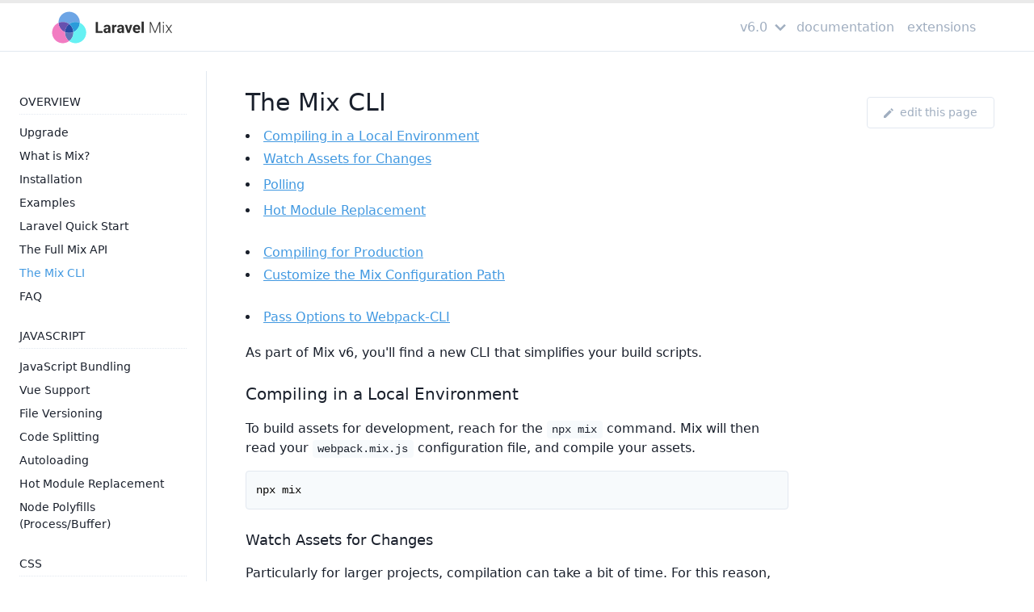

--- FILE ---
content_type: text/html; charset=utf-8
request_url: https://laravel-mix.com/docs/6.0/cli
body_size: 8718
content:
<!DOCTYPE html>
<html lang="en">
    <head>
        <meta charset="utf-8">
        <meta name="viewport" content="width=device-width, initial-scale=1, shrink-to-fit=no">
        <title>The Mix CLI | Laravel Mix Documentation</title>
                <link rel="canonical" href="https://laravel-mix.com/docs/6.0/cli" />
                <link rel="stylesheet" href="/css/app.css?id=c102b92302928257b5b4">
        <link rel="apple-touch-icon" sizes="180x180" href="/apple-touch-icon.png">
        <link rel="icon" type="image/png" sizes="32x32" href="/favicon-32x32.png">
        <link rel="icon" type="image/png" sizes="16x16" href="/favicon-16x16.png">
        <link rel="manifest" href="/site.webmanifest">
        <link rel="mask-icon" href="/safari-pinned-tab.svg" color="#5bbad5">
        <meta name="apple-mobile-web-app-title" content="Laravel Mix">
        <meta name="application-name" content="Laravel Mix">
        <meta name="msapplication-TileColor" content="#ffffff">
        <meta name="theme-color" content="#ffffff">
        <meta name="viewport" content="width=device-width, initial-scale=1">
        <meta name="csrf-token" content="8nefUFuiqGOK6x6FUUq4WY0u5sCl3RbmbqqXcG74">
        <meta name="description" content="Documentation for Laravel Mix.">
        <script type="application/ld+json">
{"@context":"http://schema.org/","@type":"Organization","name":"Laravel Mix","logo":"https://laravel-mix.com/images/logo.png","sameAs":["https://github.com/JeffreyWay/laravel-mix"],"url":"https://laravel-mix.com"}</script>
        <script type="application/ld+json">{"@context":"http:\/\/schema.org","@type":"BreadcrumbList","itemListElement":[{"@type":"ListItem","position":1,"item":{"@id":"https:\/\/laravel-mix.com","name":"Home","image":null}},{"@type":"ListItem","position":2,"item":{"@id":"https:\/\/laravel-mix.com\/docs","name":"Documentation","image":null}},{"@type":"ListItem","position":3,"item":{"@id":"https:\/\/laravel-mix.com\/docs\/6.0","name":"6.0","image":null}},{"@type":"ListItem","position":4,"item":{"@id":"https:\/\/laravel-mix.com\/docs\/6.0\/cli","name":"Cli","image":null}}]}</script>

    </head>
    <body>
        <div id="app">
            <scroll-indicator height="4px" color="#F27CC2"></scroll-indicator>
<header class="sticky top-0 z-20 flex items-center h-16 bg-white border-t-4 border-b">
    <div class="container mx-auto">
        <div class="flex items-center justify-between px-6 lg:px-16">
            <a href="https://laravel-mix.com">
                <svg xmlns="http://www.w3.org/2000/svg" viewBox="0 0 296 76" class="h-8 xl:h-10">
    <title>Laravel Mix</title>
    <path fill="#2E2E2E" d="M108.56 46.764h11.196V51h-16.47V25.406h5.273v21.358zM133.466 51c-.235-.457-.404-1.025-.51-1.705-1.23 1.37-2.83 2.057-4.8 2.057-1.862 0-3.406-.54-4.63-1.618-1.225-1.078-1.838-2.437-1.838-4.078 0-2.015.747-3.562 2.24-4.64 1.495-1.08 3.654-1.623 6.478-1.635h2.338v-1.09c0-.878-.225-1.58-.677-2.108-.452-.528-1.164-.79-2.136-.79-.856 0-1.527.204-2.013.614-.485.41-.73.973-.73 1.687h-5.08c0-1.1.34-2.12 1.02-3.058.68-.938 1.64-1.673 2.884-2.206 1.242-.534 2.636-.8 4.183-.8 2.344 0 4.204.588 5.58 1.766 1.378 1.177 2.067 2.833 2.067 4.965v8.245c.01 1.805.263 3.17.756 4.096v.3h-5.133zm-4.2-3.533c.75 0 1.44-.167 2.073-.5.633-.335 1.1-.783 1.406-1.346v-3.268h-1.898c-2.543 0-3.897.878-4.06 2.636l-.018.3c0 .632.222 1.153.668 1.564.445.41 1.054.615 1.828.615zm23.167-10.723a13.75 13.75 0 0 0-1.83-.14c-1.92 0-3.18.65-3.778 1.95V51h-5.08V31.98h4.8l.14 2.268c1.02-1.746 2.43-2.62 4.236-2.62.562 0 1.09.077 1.582.23l-.07 4.886zM165.37 51c-.233-.457-.403-1.025-.51-1.705-1.23 1.37-2.83 2.057-4.798 2.057-1.863 0-3.407-.54-4.63-1.618-1.226-1.078-1.838-2.437-1.838-4.078 0-2.015.747-3.562 2.24-4.64 1.495-1.08 3.654-1.623 6.478-1.635h2.338v-1.09c0-.878-.225-1.58-.676-2.108-.452-.528-1.163-.79-2.136-.79-.856 0-1.526.204-2.013.614-.486.41-.73.973-.73 1.687h-5.08c0-1.1.34-2.12 1.02-3.058.68-.938 1.64-1.673 2.883-2.206 1.242-.534 2.637-.8 4.184-.8 2.343 0 4.204.588 5.58 1.766 1.378 1.177 2.066 2.833 2.066 4.965v8.245c.012 1.805.264 3.17.756 4.096v.3h-5.133zm-4.2-3.533c.75 0 1.44-.167 2.074-.5.633-.335 1.102-.783 1.406-1.346v-3.268h-1.898c-2.543 0-3.897.878-4.06 2.636l-.018.3c0 .632.222 1.153.668 1.564.445.41 1.054.615 1.828.615zm19.336-2.672l3.533-12.815h5.308L182.932 51h-4.852l-6.416-19.02h5.31l3.532 12.815zm19.6 6.557c-2.79 0-5.06-.856-6.812-2.567-1.752-1.71-2.628-3.99-2.628-6.838v-.492c0-1.91.37-3.618 1.107-5.124.74-1.505 1.785-2.665 3.138-3.48 1.355-.814 2.9-1.22 4.633-1.22 2.602 0 4.65.82 6.144 2.46 1.494 1.64 2.24 3.967 2.24 6.978v2.075h-12.11c.163 1.242.66 2.238 1.485 2.988.826.75 1.872 1.126 3.137 1.126 1.956 0 3.486-.71 4.587-2.127l2.496 2.794c-.76 1.078-1.793 1.92-3.093 2.522-1.3.604-2.742.906-4.325.906zm-.58-15.61c-1.008 0-1.826.34-2.453 1.02-.627.68-1.028 1.652-1.204 2.918h7.066v-.405c-.024-1.125-.33-1.995-.915-2.61-.584-.615-1.416-.923-2.495-.923zM216.17 51h-5.098V24h5.098v27zm17.086-25.594l9.44 22.588 9.474-22.588h2.883V51h-2.162V39.855l.175-11.425L243.54 51h-1.67l-9.49-22.482.175 11.267V51h-2.162V25.406h2.865zM263.404 51h-2.11V31.98h2.11V51zm-2.478-24.52c0-.4.13-.737.387-1.012.257-.276.61-.413 1.054-.413.446 0 .8.137 1.064.413.264.275.396.612.396 1.01 0 .4-.132.733-.395 1.002-.263.27-.617.405-1.063.405-.445 0-.797-.135-1.055-.405a1.395 1.395 0 0 1-.386-1zm14.168 13.217l5.133-7.717h2.496l-6.452 9.334L283.005 51h-2.48l-5.413-8.05-5.413 8.05h-2.478l6.714-9.686-6.452-9.334h2.48l5.132 7.717z"/>
    <path fill="#6DA5E5" d="M65.977 27.077C65.992 26.72 66 26.36 66 26 66 12.193 54.807 1 41 1S16 12.193 16 26c0 .362.008.722.023 1.08 8.385-3.663 17.93-2.364 24.98 2.916 7.05-5.278 16.59-6.578 24.974-2.92z"/>
    <path fill="#294BA5" d="M31.022 48.93A24.95 24.95 0 0 0 41 51c3.55 0 6.927-.74 9.986-2.074a24.906 24.906 0 0 0-3.33-11.422 24.977 24.977 0 0 0-6.652-7.508 24.92 24.92 0 0 0-6.65 7.508 24.892 24.892 0 0 0-3.332 11.425z"/>
    <path fill="#2B9BDA" d="M50.986 48.926c8.526-3.72 14.576-12.055 14.99-21.85-8.382-3.658-17.924-2.358-24.972 2.92a24.92 24.92 0 0 1 6.65 7.508 24.877 24.877 0 0 1 3.332 11.422z"/>
    <path fill="#6750AE" d="M31.022 48.93c-8.53-3.717-14.582-12.054-15-21.85 8.386-3.663 17.932-2.364 24.982 2.916a24.92 24.92 0 0 0-6.65 7.508 24.892 24.892 0 0 0-3.332 11.425z"/>
    <path fill="#6074B8" d="M50.986 48.926c.34 8.06-3.24 16.04-9.982 21.08-6.74-5.04-10.322-13.017-9.982-21.077A24.934 24.934 0 0 0 41 51c3.55 0 6.927-.74 9.986-2.074z"/>
    <path fill="#66F1F3" d="M41.004 70.007c.79.59 1.624 1.142 2.5 1.648 11.957 6.903 27.247 2.806 34.15-9.15 6.904-11.958 2.807-27.248-9.15-34.15a24.74 24.74 0 0 0-2.527-1.278c-.415 9.794-6.465 18.13-14.99 21.85.34 8.06-3.242 16.04-9.983 21.08z"/>
    <path fill="#F27CC2" d="M41.004 70.007c-.79.59-1.624 1.142-2.5 1.648-11.957 6.903-27.247 2.806-34.15-9.15-6.904-11.958-2.807-27.248 9.15-34.15a24.701 24.701 0 0 1 2.52-1.274c.416 9.796 6.47 18.133 14.998 21.85-.34 8.06 3.243 16.037 9.982 21.077z"/>
</svg>
            </a>
            <div class="flex">
                                <toggle-menu></toggle-menu>
                <div class="hidden lg:block">
                    <dropdown v-cloak>
                        <template v-slot:trigger>
                            <button type="button" class="flex text-gray-500 hover:text-gray-700 focus:text-gray-500 focus:outline-none">
                                v6.0
                                <svg xmlns="http://www.w3.org/2000/svg" viewBox="0 0 20 20" class="fill-current w-6 h-6 ml-1">
    <path d="M9.293 12.95l.707.707L15.657 8l-1.414-1.414L10 10.828 5.757 6.586 4.343 8z"/>
</svg>
                            </button>
                        </template>
                                                <li><a href="https://laravel-mix.com/docs/main/cli" class="block px-8 leading-loose text-center hover:bg-gray-200">main</a></li>
                                                <li><a href="https://laravel-mix.com/docs/6.0/cli" class="block px-8 leading-loose text-center hover:bg-gray-200">6.0</a></li>
                                            </dropdown>
                </div>
                
                <div class="hidden lg:flex">
                    <a href="https://laravel-mix.com/docs" class="mx-2 text-gray-500 hover:text-gray-700">
                        documentation
                    </a>
                    <a href="https://laravel-mix.com/extensions" class="mx-2 text-gray-500 hover:text-gray-700">
                        extensions
                    </a>
                </div>
            </div>
        </div>
    </div>
</header>

<div class="w-full max-w-screen-xl mx-auto px-6">
    <div class="lg:flex -mx-6">
        <nav id="nav" class="docs-index hidden w-full lg:block lg:w-1/4 xl:w-1/5 pt-6 px-6 lg:border-r z-10 lg:max-h-(screen-22) pin-22 lg:sticky overflow-y-auto">
            <ul>
<li>
<h2>Overview</h2>
<ul>
<li>
<a href="/docs/6.0/upgrade">Upgrade</a>
</li>
<li>
<a href="/docs/6.0/what-is-mix">What is Mix?</a>
</li>
<li>
<a href="/docs/6.0/installation">Installation</a>
</li>
<li>
<a href="/docs/6.0/examples">Examples</a>
</li>
<li>
<a href="/docs/6.0/workflow">Laravel Quick Start</a>
</li>
<li>
<a href="/docs/6.0/api">The Full Mix API</a>
</li>
<li>
<a href="/docs/6.0/cli">The Mix CLI</a>
</li>
<li>
<a href="/docs/6.0/faq">FAQ</a>
</li>
</ul>
</li>
<li>
<h2>JavaScript</h2>
<ul>
<li>
<a href="/docs/6.0/mixjs">JavaScript Bundling</a>
</li>
<li>
<a href="/docs/6.0/vue">Vue Support</a>
</li>
<li>
<a href="/docs/6.0/versioning">File Versioning</a>
</li>
<li>
<a href="/docs/6.0/extract">Code Splitting</a>
</li>
<li>
<a href="/docs/6.0/autoloading">Autoloading</a>
</li>
<li>
<a href="/docs/6.0/hot-module-replacement">Hot Module Replacement</a>
</li>
<li>
<a href="/docs/6.0/legacy-node-polyfills">Node Polyfills (Process/Buffer)</a>
</li>
</ul>
</li>
<li>
<h2>CSS</h2>
<ul>
<li>
<a href="/docs/6.0/css">General CSS Compilation</a>
</li>
<li>
<a href="/docs/6.0/postcss">PostCSS Compilation</a>
</li>
<li>
<a href="/docs/6.0/sass">Sass Compilation</a>
</li>
<li>
<a href="/docs/6.0/less">Less Compilation</a>
</li>
<li>
<a href="/docs/6.0/stylus">Stylus Compilation</a>
</li>
<li>
<a href="/docs/6.0/autoprefixer">Autoprefixing</a>
</li>
<li>
<a href="/docs/6.0/url-rewriting">Relative URL Rewriting</a>
</li>
</ul>
</li>
<li>
<h2>Tasks</h2>
<ul>
<li>
<a href="/docs/6.0/copying-files">Copy Files and Directories</a>
</li>
<li>
<a href="/docs/6.0/concatenation-and-minification">Concatenation and Minification</a>
</li>
</ul>
</li>
<li>
<h2>Helpers and Configuration</h2>
<ul>
<li>
<a href="/docs/6.0/browsersync">BrowserSync</a>
</li>
<li>
<a href="/docs/6.0/aliases">Aliases</a>
</li>
<li>
<a href="/docs/6.0/os-notifications">OS Notifications</a>
</li>
<li>
<a href="/docs/6.0/quick-webpack-configuration">Custom Webpack Configuration</a>
</li>
</ul>
</li>
<li>
<h2>Plugin Development</h2>
<ul>
<li>
<a href="/docs/6.0/extending-mix">Extending Mix</a>
</li>
<li>
<a href="/docs/6.0/event-hooks">Event Hooks</a>
</li>
</ul>
</li>
<li>
<h2>Custom Recipes</h2>
<ul>
<li>
<a href="/docs/6.0/livereload">LiveReload</a>
</li>
</ul>
</li>
<li>
<h2>License</h2>
<ul>
<li>
<a href="/docs/6.0/license">MIT</a>
</li>
</ul>
</li>
</ul>
        </nav>
        <article id="content" class="w-full lg:w-3/4 xl:w-3/5 pt-10 px-6 lg:px-12 min-h-(screen-16) markdown-body" v-pre>
            <h1>The Mix CLI</h1>
<ul>
<li>
<a href="#compiling-in-a-local-environment">Compiling in a Local Environment</a>
<ul>
<li>
<a href="#watch-assets-for-changes">Watch Assets for Changes</a>
</li>
<li>
<a href="#polling">Polling</a>
</li>
<li>
<a href="#hot-module-replacement">Hot Module Replacement</a>
</li>
</ul>
</li>
<li>
<a href="#compiling-for-production">Compiling for Production</a>
<ul>
<li>
<a href="#customize-the-mix-configuration-path">Customize the Mix Configuration Path</a>
</li>
</ul>
</li>
<li>
<a href="#pass-options-to-webpack-cli">Pass Options to Webpack-CLI</a>
</li>
</ul>
<p>As part of Mix v6, you'll find a new CLI that simplifies your build scripts.</p>
<h3>Compiling in a Local Environment</h3>
<p>To build assets for development, reach for the <code>npx mix</code> command. Mix will then read your <code>webpack.mix.js</code> configuration file, and compile your assets.</p>
<pre><code class="language-bash">npx mix
</code></pre>
<h4>Watch Assets for Changes</h4>
<p>Particularly for larger projects, compilation can take a bit of time. For this reason, it's highly recommended that you instead leverage webpack's ability to watch your filesystem for changes. The <code>npx mix watch</code> command will handle this for you. Now, each time you update a file, Mix will automatically recompile the file and rebuild your bundle.</p>
<pre><code class="language-bash">npx mix watch
</code></pre>
<h4>Polling</h4>
<p>In certain situations, webpack may not automatically detect changes. An example of this is when you're on an NFS volume inside virtualbox. If this is a problem, pass the <code>--watch-options-poll</code> option directly to webpack-cli to turn on manual polling.</p>
<pre><code class="language-bash"> npx mix watch -- --watch-options-poll=1000
</code></pre>
<p>Of course, you can add this to a build script within your <code>package.json</code> file.</p>
<h4>Hot Module Replacement</h4>
<p>Hot module replacement is a webpack featured that gives supporting modules the ability to &quot;live update&quot; in certain situations. A live-update is when your application refreshes without requiring a page reload. In fact, this is what powers Vue's live updates when developing. To turn this feature on, include the <code>--hot</code> flag.</p>
<pre><code class="language-bash">npx mix watch --hot
</code></pre>
<h3>Compiling for Production</h3>
<p>When it comes time to build your assets for a production environment, Mix will set the appropriate webpack options, minify your source code, and optionally version your assets based on your Mix configuration file (<code>webpack.mix.js</code>). To build assets for production, include the <code>--production</code> flag - or the alias <code>-p</code> - to the Mix CLI. Mix will take care of the rest!</p>
<pre><code class="language-bash">npx mix --production
</code></pre>
<h4>Customize the Mix Configuration Path</h4>
<p>You may customise the location of your <code>webpack.mix.js</code> file by using the <code>--mix-config</code> option. For example, if you wish to load your <code>webpack.mix.js</code> file from a nested <code>build</code> directory, here's how:</p>
<pre><code class="language-bash"> npx mix --mix-config=build/webpack.mix.js --production
</code></pre>
<h3>Pass Options to Webpack-CLI</h3>
<p>If you end any <code>mix</code> call with two dashes (<code>--</code>), anything after it will be passed through to webpack-cli. For example, you can pass environment variables using webpack-cli's <code>--env</code> option:</p>
<pre><code class="language-bash">npx mix -- --env foo=bar
</code></pre>
        </article>
        <div class="hidden pt-4 px-6 xl:flex flex-col xl:w-1/5 text-sm items-center lg:max-h-(screen-22) pin-22 lg:sticky">
            <carbon-ads></carbon-ads>
            <a
                class="flex items-center justify-center mt-4 px-5 py-2 rounded border text-gray-500 hover:text-gray-700 hover:bg-gray-200 hover:border-gray-500"
                href="https://github.com/mvdnbrk/laravel-mix-docs/edit/6.0/cli.md"
                target="_blank"
            >
                <svg xmlns="http://www.w3.org/2000/svg" viewBox="0 0 20 20" class="fill-current mr-2 w-3 h-3">
    <path d="M12.3 3.7l4 4L4 20H0v-4L12.3 3.7zm1.4-1.4L16 0l4 4-2.3 2.3-4-4z"/>
</svg>
                edit this page
            </a>
        </div>
    </div>
</div>

<footer class="flex items-center justify-center h-16 mt-16 mb-24 text-gray-500 text-xs">
    proudly hosted with
    <a href="https://m.do.co/c/7a24c68b1e6d" onclick="if (!window.__cfRLUnblockHandlers) return false; fathom.trackGoal('ENHLDUL5', 0);" rel="noopener noreferrer" target="_blank" class="text-gray-500 hover:border-digitalocean-blue" data-cf-modified-3395b5a0a541c5e38b55e6e6-="">
        <svg xmlns="http://www.w3.org/2000/svg" viewBox="0 0 172 29" class="mx-2 fill-current h-4">
    <title>Digital Ocean</title>
    <path d="M14.494 29v-5.567c5.957 0 10.563-5.848 8.29-12.06a8.374 8.374 0 0 0-5.013-4.97C11.509 4.15 5.614 8.717 5.614 14.623l-.002.002H0C0 5.212 9.169-2.117 19.114.962c4.346 1.346 7.8 4.771 9.156 9.081C31.374 19.907 23.985 29 14.494 29"/>
    <path d="M14.507 23.447H8.91v-5.55h5.597v5.55M8.91 27.712H4.61V23.447h4.3v4.264m-4.298-4.264H1.01a.004.004 0 0 1-.003-.001v-3.573s.001-.002.003-.002h3.603v3.576M43.281 9.636h1.649c1.834 0 3.345.358 4.49 1.064 1.271.76 1.916 2.207 1.916 4.3 0 2.155-.646 3.667-1.92 4.494h-.001c-1.098.72-2.599 1.084-4.462 1.084H43.28V9.636zm8.324-1.074c-1.66-1.142-3.726-1.72-6.14-1.72h-5.253v16.531h5.254c2.407 0 4.474-.611 6.14-1.816.908-.638 1.62-1.53 2.12-2.65.495-1.115.747-2.43.747-3.907 0-1.46-.252-2.758-.748-3.857-.499-1.104-1.212-1.972-2.12-2.58zm6.525-1.924c-.505 0-.94.177-1.29.525-.355.335-.535.76-.535 1.262 0 .5.18.932.532 1.282.353.35.788.528 1.293.528.505 0 .94-.178 1.293-.528.354-.35.533-.782.533-1.282 0-.502-.18-.926-.533-1.26a1.776 1.776 0 0 0-1.293-.527m-1.505 16.735h2.953V11.729h-2.953zm12.907-3.794c-.516.581-1.18.863-2.026.863-.847 0-1.507-.282-2.015-.863-.507-.578-.764-1.344-.764-2.277 0-.948.257-1.724.764-2.306.502-.576 1.18-.868 2.015-.868.846 0 1.51.284 2.026.87.514.581.775 1.357.775 2.304 0 .933-.26 1.699-.775 2.277zm.775-6.877c-.89-.786-1.886-1.244-2.961-1.244-1.63 0-2.986.56-4.028 1.662-1.055 1.093-1.59 2.5-1.59 4.182 0 1.644.526 3.046 1.567 4.17 1.05 1.089 2.413 1.64 4.05 1.64 1.14 0 2.119-.314 2.916-.935v.268c0 .966-.26 1.717-.775 2.234-.513.515-1.226.776-2.117.776-1.364 0-2.218-.531-3.259-1.926L62.1 25.446l.054.075c.434.605 1.1 1.197 1.978 1.76.879.56 1.984.845 3.284.845 1.753 0 3.172-.537 4.217-1.594 1.05-1.063 1.583-2.486 1.583-4.228V11.729h-2.908v.973zm5.436 10.67h2.954V11.73h-2.954zM77.25 6.639c-.505 0-.94.177-1.29.525a1.67 1.67 0 0 0-.535 1.262c0 .5.179.932.532 1.282.353.35.788.528 1.293.528.504 0 .94-.178 1.293-.528.353-.35.532-.782.532-1.282 0-.502-.18-.926-.532-1.26a1.775 1.775 0 0 0-1.293-.527m7.923 1.945h-2.908v3.146h-1.689v2.67h1.69v4.837c0 1.513.304 2.596.906 3.218.603.625 1.674.942 3.183.942.48 0 .963-.016 1.435-.047l.133-.008v-2.669l-1.013.053c-.703 0-1.173-.123-1.396-.364-.226-.245-.34-.763-.34-1.54V14.4h2.75v-2.67h-2.75V8.582m16.6 14.79h2.955V6.84h-2.954zm32.8-4.164c-.529.588-1.07 1.097-1.486 1.362-.408.26-.924.392-1.532.392-.87 0-1.57-.314-2.14-.962-.567-.644-.855-1.472-.855-2.461s.284-1.817.844-2.456c.562-.643 1.259-.956 2.128-.956.952 0 1.955.587 2.815 1.594l1.952-1.856c-1.273-1.644-2.897-2.408-4.835-2.408-1.622 0-3.028.586-4.179 1.74-1.144 1.148-1.725 2.608-1.725 4.342 0 1.733.58 3.197 1.724 4.352 1.144 1.155 2.551 1.741 4.18 1.741 2.14 0 3.865-.916 5.03-2.593l-1.921-1.83m5.667-3.113c.143-.556.401-1.02.772-1.38.4-.391.921-.59 1.549-.59.716 0 1.27.203 1.647.602.35.37.547.83.588 1.368h-4.555zm6.457-2.741c-.419-.579-.99-1.045-1.696-1.385-.705-.34-1.526-.514-2.441-.514-1.649 0-2.998.604-4.011 1.795-.984 1.182-1.482 2.651-1.482 4.367 0 1.764.547 3.225 1.625 4.34 1.073 1.111 2.509 1.674 4.267 1.674 1.992 0 3.627-.799 4.859-2.375l.066-.085-1.927-1.837a8.337 8.337 0 0 1-.663.673c-.291.273-.566.484-.858.629a3.317 3.317 0 0 1-1.491.325c-.819 0-1.497-.239-2.015-.71-.485-.44-.768-1.034-.843-1.768h7.827l.026-1.07a7.52 7.52 0 0 0-.309-2.167 6.312 6.312 0 0 0-.934-1.892zm6.1 5.567c.335-.231.808-.348 1.407-.348.711 0 1.466.141 2.243.421v1.142c-.642.592-1.5.892-2.55.892-.511 0-.909-.112-1.182-.335a1.031 1.031 0 0 1-.399-.847c0-.4.157-.702.481-.925zm5.245-6.322c-.895-.759-2.133-1.144-3.678-1.144-.983 0-1.902.215-2.734.633-.769.387-1.524 1.027-2.004 1.866l.03.036 1.891 1.796c.78-1.232 1.646-1.66 2.795-1.66.617 0 1.13.164 1.523.488.392.322.582.73.582 1.249v.565a7.53 7.53 0 0 0-2.174-.333c-1.47 0-2.666.343-3.555 1.02-.9.685-1.356 1.665-1.356 2.912 0 1.094.385 1.983 1.146 2.643.768.638 1.727.961 2.852.961 1.125 0 2.177-.45 3.132-1.219v.959h2.91v-7.485c0-1.418-.458-2.523-1.36-3.287zm12.724.227c-.823-.909-1.98-1.37-3.437-1.37-1.172 0-2.124.333-2.836.992v-.72h-2.897v11.643h2.954V16.95c0-.882.212-1.582.63-2.082.415-.499.988-.741 1.75-.741.668 0 1.176.217 1.55.662.376.447.566 1.064.566 1.833v6.75H172v-6.75c0-1.612-.415-2.889-1.234-3.795m-77.95 6.095c.335-.231.808-.348 1.407-.348.711 0 1.465.141 2.243.421v1.142c-.642.592-1.5.892-2.55.892-.512 0-.909-.112-1.182-.335a1.031 1.031 0 0 1-.399-.847c0-.4.157-.702.48-.925zm5.245-6.322c-.896-.759-2.133-1.144-3.678-1.144-.983 0-1.902.215-2.734.633-.77.387-1.524 1.027-2.004 1.866l.03.036 1.891 1.796c.78-1.232 1.646-1.66 2.794-1.66.617 0 1.13.164 1.524.488.391.322.582.73.582 1.249v.565a7.532 7.532 0 0 0-2.174-.333c-1.47 0-2.667.343-3.555 1.02-.9.685-1.356 1.665-1.356 2.912 0 1.094.384 1.983 1.146 2.643.768.638 1.727.961 2.852.961 1.125 0 2.177-.45 3.132-1.219v.959h2.909v-7.485c0-1.418-.457-2.523-1.359-3.287zm17.385-3.02c-3.068 0-5.564 2.475-5.564 5.519s2.496 5.518 5.564 5.518c3.069 0 5.565-2.475 5.565-5.518s-2.496-5.52-5.565-5.52zm0 14.04c-4.738 0-8.592-3.822-8.592-8.521 0-4.7 3.854-8.523 8.592-8.523s8.593 3.823 8.593 8.523c0 4.699-3.855 8.522-8.593 8.522z"/>
</svg>
    </a>
    managed with
    <a href="https://ploi.io" onclick="if (!window.__cfRLUnblockHandlers) return false; fathom.trackGoal('KUEOOI7D', 0);" rel="noopener" target="_blank" class="mx-2 text-sm text-gray-500 font-helvetica hover:text-ploi-blue" data-cf-modified-3395b5a0a541c5e38b55e6e6-="">
        <strong>Ploi</strong>.io
    </a>
    analytics by
    <a href="https://usefathom.com/ref/FI15PB" onclick="if (!window.__cfRLUnblockHandlers) return false; fathom.trackGoal('VWZZQ6WU', 0);" rel="noopener noreferrer" target="_blank" class="flex ml-2 text-sm font-bold font-fathom text-gray-500 hover:text-fathom-indigo" data-cf-modified-3395b5a0a541c5e38b55e6e6-="">
        Fathom Analytics <svg xmlns="http://www.w3.org/2000/svg" viewBox="0 0 1000 1000" class="ml-1 w-3">
    <g transform="translate(88 176)">
      <path d="M0 245.334l368 122.668-73.6-220.8z" fill="#a89ef5"/>
      <path d="M613.333 368L735.999 0l-368 122.67-73.6 24.537L367.999 368l220.8 73.607z" fill="#533feb"/>
      <path d="M588.799 441.6l-220.8-73.6 122.665 368z" fill="#8efdd2"/>
    </g>
</svg>
    </a>
</footer>

        </div>
            <script src="/js/manifest.js?id=3c768977c2574a34506e" type="3395b5a0a541c5e38b55e6e6-text/javascript"></script>
    <script src="/js/vendor.js?id=c67ccf5df03e537bde4f" type="3395b5a0a541c5e38b55e6e6-text/javascript"></script>
    <script src="/js/app.js?id=60d2978aefef38b6996b" type="3395b5a0a541c5e38b55e6e6-text/javascript"></script>
        <!-- Fathom - beautiful, simple website analytics -->
        <!-- https://usefathom.com/ref/FI15PB -->
        <script src="https://squirrel.laravel-mix.com/script.js" site="QTHSNKVN" defer type="3395b5a0a541c5e38b55e6e6-text/javascript"></script>
        <!-- / Fathom -->
    <foreignObject><script src="/cdn-cgi/scripts/7d0fa10a/cloudflare-static/rocket-loader.min.js" data-cf-settings="3395b5a0a541c5e38b55e6e6-|49" defer></script></foreignObject><script defer src="https://static.cloudflareinsights.com/beacon.min.js/vcd15cbe7772f49c399c6a5babf22c1241717689176015" integrity="sha512-ZpsOmlRQV6y907TI0dKBHq9Md29nnaEIPlkf84rnaERnq6zvWvPUqr2ft8M1aS28oN72PdrCzSjY4U6VaAw1EQ==" data-cf-beacon='{"version":"2024.11.0","token":"a524f8a7866947af9f3543b30050f11c","r":1,"server_timing":{"name":{"cfCacheStatus":true,"cfEdge":true,"cfExtPri":true,"cfL4":true,"cfOrigin":true,"cfSpeedBrain":true},"location_startswith":null}}' crossorigin="anonymous"></script>
</body>
</html>


--- FILE ---
content_type: text/css
request_url: https://laravel-mix.com/css/app.css?id=c102b92302928257b5b4
body_size: 4476
content:

.pop-out-quick-enter-active,
.pop-out-quick-leave-active {
    transition: all 0.4s;
}
.pop-out-quick-enter,
.pop-out-quick-leave-active {
    opacity: 0;
    transform: translateY(-7px);
}
/*! normalize.css v8.0.1 | MIT License | github.com/necolas/normalize.css */html{line-height:1.15;-webkit-text-size-adjust:100%}body{margin:0}main{display:block}h1{font-size:2em;margin:.67em 0}pre{font-family:monospace,monospace;font-size:1em}a{background-color:transparent}b,strong{font-weight:bolder}code{font-family:monospace,monospace;font-size:1em}img{border-style:none}button,input{font-family:inherit;font-size:100%;line-height:1.15;margin:0;overflow:visible}button{text-transform:none}[type=button],button{-webkit-appearance:button}[type=button]::-moz-focus-inner,button::-moz-focus-inner{border-style:none;padding:0}[type=button]:-moz-focusring,button:-moz-focusring{outline:1px dotted ButtonText}[hidden],template{display:none}blockquote,h1,h2,h3,h4,p,pre{margin:0}button{background-color:transparent;background-image:none}button:focus{outline:1px dotted;outline:5px auto -webkit-focus-ring-color}ol,ul{list-style:none;margin:0;padding:0}html{font-family:system-ui,-apple-system,BlinkMacSystemFont,Segoe UI,Roboto,Helvetica Neue,Arial,Noto Sans,sans-serif,Apple Color Emoji,Segoe UI Emoji,Segoe UI Symbol,Noto Color Emoji;line-height:1.5}*,:after,:before{box-sizing:border-box;border:0 solid #e2e8f0}img{border-style:solid}input::-moz-placeholder{color:#a0aec0}input:-ms-input-placeholder{color:#a0aec0}input::placeholder{color:#a0aec0}[role=button],button{cursor:pointer}table{border-collapse:collapse}h1,h2,h3,h4{font-size:inherit;font-weight:inherit}a{color:inherit;text-decoration:inherit}button,input{padding:0;line-height:inherit;color:inherit}code,pre{font-family:Menlo,Monaco,Consolas,Liberation Mono,Courier New,monospace}img,svg{display:block;vertical-align:middle}img{max-width:100%;height:auto}.container{width:100%}@media (min-width:640px){.container{max-width:640px}}@media (min-width:768px){.container{max-width:768px}}@media (min-width:1024px){.container{max-width:1024px}}@media (min-width:1280px){.container{max-width:1280px}}.bg-white{--bg-opacity:1;background-color:#fff;background-color:rgba(255,255,255,var(--bg-opacity))}.bg-gray-100{--bg-opacity:1;background-color:#f7fafc;background-color:rgba(247,250,252,var(--bg-opacity))}.bg-gray-200{--bg-opacity:1;background-color:#edf2f7;background-color:rgba(237,242,247,var(--bg-opacity))}.bg-gray-500{--bg-opacity:1;background-color:#a0aec0;background-color:rgba(160,174,192,var(--bg-opacity))}.bg-blue-500{--bg-opacity:1;background-color:#4299e1;background-color:rgba(66,153,225,var(--bg-opacity))}.hover\:bg-gray-200:hover{--bg-opacity:1;background-color:#edf2f7;background-color:rgba(237,242,247,var(--bg-opacity))}.border-black{--border-opacity:1;border-color:#000;border-color:rgba(0,0,0,var(--border-opacity))}.border-gray-400{--border-opacity:1;border-color:#cbd5e0;border-color:rgba(203,213,224,var(--border-opacity))}.border-blue-400{--border-opacity:1;border-color:#63b3ed;border-color:rgba(99,179,237,var(--border-opacity))}.hover\:border-gray-500:hover{--border-opacity:1;border-color:#a0aec0;border-color:rgba(160,174,192,var(--border-opacity))}.hover\:border-digitalocean-blue:hover{--border-opacity:1;border-color:#0080ff;border-color:rgba(0,128,255,var(--border-opacity))}.hover\:border-fathom-indigo:hover{--border-opacity:1;border-color:#533feb;border-color:rgba(83,63,235,var(--border-opacity))}.hover\:border-ohdear-red:hover{--border-opacity:1;border-color:#e32929;border-color:rgba(227,41,41,var(--border-opacity))}.rounded{border-radius:.25rem}.rounded-lg{border-radius:.5rem}.rounded-full{border-radius:9999px}.rounded-b-lg{border-bottom-right-radius:.5rem;border-bottom-left-radius:.5rem}.border{border-width:1px}.border-t-4{border-top-width:4px}.border-l-4{border-left-width:4px}.border-t{border-top-width:1px}.border-b{border-bottom-width:1px}.cursor-pointer{cursor:pointer}.block{display:block}.inline{display:inline}.flex{display:flex}.table{display:table}.hidden{display:none}.flex-col{flex-direction:column}.flex-wrap{flex-wrap:wrap}.items-center{align-items:center}.justify-center{justify-content:center}.justify-between{justify-content:space-between}.flex-1{flex:1 1 0%}.font-mono{font-family:Menlo,Monaco,Consolas,Liberation Mono,Courier New,monospace}.font-fathom{font-family:-apple-system,BlinkMacSystemFont,San Francisco,Helvetica Neue,Helvetica,Ubuntu,Roboto,Noto,Segoe UI,Arial,sans-serif}.font-helvetica{font-family:Helvetica Neue,Helvetica,system-ui,-apple-system,BlinkMacSystemFont}.font-medium{font-weight:500}.font-semibold{font-weight:600}.font-bold{font-weight:700}.h-3{height:.75rem}.h-4{height:1rem}.h-6{height:1.5rem}.h-8{height:2rem}.h-16{height:4rem}.h-48{height:12rem}.text-xs{font-size:.75rem}.text-sm{font-size:.875rem}.text-lg{font-size:1.125rem}.text-xl{font-size:1.25rem}.leading-normal{line-height:1.5}.leading-loose{line-height:2}.m-0{margin:0}.mx-2{margin-left:.5rem;margin-right:.5rem}.mx-auto{margin-left:auto;margin-right:auto}.-mx-2{margin-left:-.5rem;margin-right:-.5rem}.-mx-6{margin-left:-1.5rem;margin-right:-1.5rem}.mt-0{margin-top:0}.ml-1{margin-left:.25rem}.mt-2{margin-top:.5rem}.mr-2{margin-right:.5rem}.mb-2{margin-bottom:.5rem}.ml-2{margin-left:.5rem}.mr-3{margin-right:.75rem}.mt-4{margin-top:1rem}.mr-4{margin-right:1rem}.mb-4{margin-bottom:1rem}.ml-4{margin-left:1rem}.mt-6{margin-top:1.5rem}.mt-8{margin-top:2rem}.mt-16{margin-top:4rem}.mb-24{margin-bottom:6rem}.-mb-4{margin-bottom:-1rem}.-ml-4{margin-left:-1rem}.max-w-screen-xl{max-width:1280px}.min-h-screen{min-height:100vh}.min-h-\(screen-16\){min-height:calc(100vh - 4rem)}.focus\:outline-none:focus{outline:2px solid transparent;outline-offset:2px}.overflow-y-auto{overflow-y:auto}.p-3{padding:.75rem}.p-4{padding:1rem}.py-1{padding-top:.25rem;padding-bottom:.25rem}.px-1{padding-left:.25rem;padding-right:.25rem}.py-2{padding-top:.5rem;padding-bottom:.5rem}.px-2{padding-left:.5rem;padding-right:.5rem}.px-3{padding-left:.75rem;padding-right:.75rem}.py-4{padding-top:1rem;padding-bottom:1rem}.px-4{padding-left:1rem;padding-right:1rem}.px-5{padding-left:1.25rem;padding-right:1.25rem}.py-6{padding-top:1.5rem;padding-bottom:1.5rem}.px-6{padding-left:1.5rem;padding-right:1.5rem}.px-8{padding-left:2rem;padding-right:2rem}.py-12{padding-top:3rem;padding-bottom:3rem}.pb-2{padding-bottom:.5rem}.pt-4{padding-top:1rem}.pt-6{padding-top:1.5rem}.pt-10{padding-top:2.5rem}.static{position:static}.fixed{position:fixed}.absolute{position:absolute}.relative{position:relative}.sticky{position:-webkit-sticky;position:sticky}.top-0{top:0}.right-0{right:0}.shadow{box-shadow:0 1px 3px 0 rgba(0,0,0,.1),0 1px 2px 0 rgba(0,0,0,.06)}.fill-current{fill:currentColor}.text-center{text-align:center}.text-white{--text-opacity:1;color:#fff;color:rgba(255,255,255,var(--text-opacity))}.text-gray-500{--text-opacity:1;color:#a0aec0;color:rgba(160,174,192,var(--text-opacity))}.text-gray-600{--text-opacity:1;color:#718096;color:rgba(113,128,150,var(--text-opacity))}.text-gray-700{--text-opacity:1;color:#4a5568;color:rgba(74,85,104,var(--text-opacity))}.text-gray-900{--text-opacity:1;color:#1a202c;color:rgba(26,32,44,var(--text-opacity))}.text-blue-700{--text-opacity:1;color:#2b6cb0;color:rgba(43,108,176,var(--text-opacity))}.hover\:text-gray-700:hover{--text-opacity:1;color:#4a5568;color:rgba(74,85,104,var(--text-opacity))}.hover\:text-gray-900:hover{--text-opacity:1;color:#1a202c;color:rgba(26,32,44,var(--text-opacity))}.hover\:text-blue-500:hover{--text-opacity:1;color:#4299e1;color:rgba(66,153,225,var(--text-opacity))}.hover\:text-digitalocean-blue:hover{--text-opacity:1;color:#0080ff;color:rgba(0,128,255,var(--text-opacity))}.hover\:text-fathom-indigo:hover{--text-opacity:1;color:#533feb;color:rgba(83,63,235,var(--text-opacity))}.hover\:text-ohdear-red:hover{--text-opacity:1;color:#e32929;color:rgba(227,41,41,var(--text-opacity))}.hover\:text-ploi-blue:hover{--text-opacity:1;color:#0e3283;color:rgba(14,50,131,var(--text-opacity))}.focus\:text-gray-500:focus{--text-opacity:1;color:#a0aec0;color:rgba(160,174,192,var(--text-opacity))}.uppercase{text-transform:uppercase}.underline{text-decoration:underline}.hover\:no-underline:hover,.no-underline{text-decoration:none}.w-3{width:.75rem}.w-4{width:1rem}.w-6{width:1.5rem}.w-8{width:2rem}.w-16{width:4rem}.w-64{width:16rem}.w-full{width:100%}.z-10{z-index:10}.z-20{z-index:20}.z-30{z-index:30}.transform{--transform-translate-x:0;--transform-translate-y:0;--transform-rotate:0;--transform-skew-x:0;--transform-skew-y:0;--transform-scale-x:1;--transform-scale-y:1;transform:translateX(var(--transform-translate-x)) translateY(var(--transform-translate-y)) rotate(var(--transform-rotate)) skewX(var(--transform-skew-x)) skewY(var(--transform-skew-y)) scaleX(var(--transform-scale-x)) scaleY(var(--transform-scale-y))}.transition{transition-property:background-color,border-color,color,fill,stroke,opacity,box-shadow,transform}@-webkit-keyframes spin{to{transform:rotate(1turn)}}@keyframes spin{to{transform:rotate(1turn)}}@-webkit-keyframes ping{75%,to{transform:scale(2);opacity:0}}@keyframes ping{75%,to{transform:scale(2);opacity:0}}@-webkit-keyframes pulse{50%{opacity:.5}}@keyframes pulse{50%{opacity:.5}}@-webkit-keyframes bounce{0%,to{transform:translateY(-25%);-webkit-animation-timing-function:cubic-bezier(.8,0,1,1);animation-timing-function:cubic-bezier(.8,0,1,1)}50%{transform:none;-webkit-animation-timing-function:cubic-bezier(0,0,.2,1);animation-timing-function:cubic-bezier(0,0,.2,1)}}@keyframes bounce{0%,to{transform:translateY(-25%);-webkit-animation-timing-function:cubic-bezier(.8,0,1,1);animation-timing-function:cubic-bezier(.8,0,1,1)}50%{transform:none;-webkit-animation-timing-function:cubic-bezier(0,0,.2,1);animation-timing-function:cubic-bezier(0,0,.2,1)}}#carbonads{--width:180px;--font-size:14px;display:block;overflow:hidden;margin-bottom:20px;max-width:var(--width);border-radius:4px;text-align:center;box-shadow:0 0 0 1px rgba(0,0,0,.1);background-color:#fafafa;font-size:var(--font-size);line-height:1.5}#carbonads a,#carbonads a:hover{color:inherit}#carbonads span{position:relative;display:block;overflow:hidden}.carbon-img{margin-bottom:8px;max-width:var(--width);line-height:1}.carbon-img img{margin:0 auto;max-width:var(--width)!important;width:var(--width);height:auto}.carbon-text{display:block;padding:0 1em 8px}.carbon-poweredby{display:block;@pply font-medium;padding:10px var(--font-size);background:repeating-linear-gradient(-45deg,transparent,transparent 5px,rgba(0,0,0,.025) 0,rgba(0,0,0,.025) 10px) rgba(241,243,244,.4);text-transform:uppercase;letter-spacing:.5px;font-size:9px;line-height:0}.markdown-body a{--text-opacity:1;color:#4299e1;color:rgba(66,153,225,var(--text-opacity));text-decoration:underline}.markdown-body a:hover{--text-opacity:1;color:#2b6cb0;color:rgba(43,108,176,var(--text-opacity))}.markdown-body blockquote{--bg-opacity:1;background-color:#f7fafc;background-color:rgba(247,250,252,var(--bg-opacity));--border-opacity:1;border-color:#edf2f7;border-color:rgba(237,242,247,var(--border-opacity));border-left-width:8px}.markdown-body img{display:inline}.markdown-body ol,.markdown-body ul{padding-left:0;list-style-position:inside}.markdown-body ol{list-style-type:decimal}.markdown-body ul{list-style-type:disc}.markdown-body table{display:block;overflow:auto}.markdown-body table td,.markdown-body table th{padding:1rem .5rem;border-width:1px}.markdown-body table tr:nth-child(2n){--bg-opacity:1;background-color:#f7fafc;background-color:rgba(247,250,252,var(--bg-opacity))}.markdown-body .token.deleted{color:#b31d28;background-color:#ffeef0}.markdown-body .token.inserted{color:#22863a;background-color:#f0fff4}pre[class*=language-]{color:#000;background:none;text-shadow:0 1px #fff;font-family:Consolas,Monaco,Andale Mono,Ubuntu Mono,monospace;font-size:1em;text-align:left;white-space:pre;word-spacing:normal;word-break:normal;word-wrap:normal;line-height:1.5;-moz-tab-size:4;-o-tab-size:4;tab-size:4;-webkit-hyphens:none;-ms-hyphens:none;hyphens:none}pre[class*=language-]::-moz-selection,pre[class*=language-] ::-moz-selection{text-shadow:none;background:#b3d4fc}pre[class*=language-]::selection,pre[class*=language-] ::selection{text-shadow:none;background:#b3d4fc}@media print{pre[class*=language-]{text-shadow:none}}pre[class*=language-]{padding:1em;margin:.5em 0;overflow:auto;background:#f5f2f0}.token.cdata,.token.comment,.token.doctype,.token.prolog{color:#708090}.token.punctuation{color:#999}.token.namespace{opacity:.7}.token.boolean,.token.constant,.token.deleted,.token.number,.token.property,.token.symbol,.token.tag{color:#905}.token.attr-name,.token.builtin,.token.char,.token.inserted,.token.selector,.token.string{color:#690}.style .token.string,.token.entity,.token.operator,.token.url{color:#9a6e3a;background:hsla(0,0%,100%,.5)}.token.atrule,.token.attr-value,.token.keyword{color:#07a}.token.class-name,.token.function{color:#dd4a68}.token.important,.token.regex,.token.variable{color:#e90}.token.bold,.token.important{font-weight:700}.token.italic{font-style:italic}.token.entity{cursor:help}h1{font-weight:400;font-size:1.875rem;margin-top:0;margin-bottom:.25rem}h2,h3,h4{font-weight:500;margin-top:1.5rem;margin-bottom:1rem}h2{font-size:1.5rem}h3{font-size:1.25rem}h4{font-size:1.125rem}a{--text-opacity:1;color:#1a202c;color:rgba(26,32,44,var(--text-opacity))}a.is-active,a:hover{--text-opacity:1;color:#4299e1;color:rgba(66,153,225,var(--text-opacity))}a.is-active{font-weight:500}.docs-index h2{padding-bottom:.25rem;margin-top:0;margin-bottom:.5rem;border-bottom-width:1px;border-style:dotted;--text-opacity:1;color:#1a202c;color:rgba(26,32,44,var(--text-opacity));text-transform:uppercase}.docs-index>ul>li>ul,.docs-index h2{font-size:.875rem}.header-link{--text-opacity:1;color:#1a202c;color:rgba(26,32,44,var(--text-opacity));position:relative;opacity:0;right:.5rem;-webkit-transition:opacity .2s ease-in-out .1s;-moz-transition:opacity .2s ease-in-out .1s;-ms-transition:opacity .2s ease-in-out .1s}h1:hover .header-link,h2:hover .header-link,h3:hover .header-link,h4:hover .header-link{opacity:1}[v-cloak]{display:none}body,html{--bg-opacity:1;background-color:#fff;background-color:rgba(255,255,255,var(--bg-opacity));-webkit-font-smoothing:antialiased;-moz-osx-font-smoothing:grayscale;--text-opacity:1;color:#1a202c;color:rgba(26,32,44,var(--text-opacity))}ol,p,ul{margin-top:0;margin-bottom:1rem}blockquote,pre{border-width:1px;border-radius:.25rem;padding:.75rem;margin-top:1.5rem;margin-bottom:1rem}blockquote{display:flex;padding:0;border-radius:.25rem}blockquote>p>a{text-decoration:underline}blockquote>p>a,blockquote>p>a:hover{--text-opacity:1;color:#fff;color:rgba(255,255,255,var(--text-opacity))}blockquote>div{padding:1rem .75rem .5rem;border-top-left-radius:.25rem;border-bottom-left-radius:.25rem;display:none}@media (min-width:640px){blockquote>div{display:block}}blockquote>p{padding:.75rem;margin-bottom:0}blockquote.note{border-left-width:0;--bg-opacity:1;background-color:#ed8936;background-color:rgba(237,137,54,var(--bg-opacity));--border-opacity:1;border-color:#c05621;border-color:rgba(192,86,33,var(--border-opacity));--text-opacity:1;color:#fff;color:rgba(255,255,255,var(--text-opacity))}blockquote.note>div{--bg-opacity:1;background-color:#c05621;background-color:rgba(192,86,33,var(--bg-opacity))}blockquote.note>p>code{--bg-opacity:1;background-color:#fffaf0;background-color:rgba(255,250,240,var(--bg-opacity));--text-opacity:1;color:#c05621;color:rgba(192,86,33,var(--text-opacity))}blockquote.tip{border-left-width:0;--bg-opacity:1;background-color:#4299e1;background-color:rgba(66,153,225,var(--bg-opacity));--border-opacity:1;border-color:#2b6cb0;border-color:rgba(43,108,176,var(--border-opacity));--text-opacity:1;color:#fff;color:rgba(255,255,255,var(--text-opacity))}blockquote.tip>div{--bg-opacity:1;background-color:#2b6cb0;background-color:rgba(43,108,176,var(--bg-opacity))}blockquote.tip>p>code{--bg-opacity:1;background-color:#ebf8ff;background-color:rgba(235,248,255,var(--bg-opacity));--text-opacity:1;color:#2b6cb0;color:rgba(43,108,176,var(--text-opacity))}blockquote.note a,blockquote.tip a{text-decoration:underline}blockquote.note a,blockquote.note a:hover,blockquote.tip a,blockquote.tip a:hover{--text-opacity:1;color:#fff;color:rgba(255,255,255,var(--text-opacity))}code{padding:.2rem .4rem;font-size:.875rem;--bg-opacity:1;background-color:#f7fafc;background-color:rgba(247,250,252,var(--bg-opacity));border-radius:.25rem}pre>code{padding:0}pre{border-width:1px}pre,pre[class*=language-]{--bg-opacity:1;background-color:#f7fafc;background-color:rgba(247,250,252,var(--bg-opacity))}pre[class*=language-]{margin-bottom:1.5rem;padding:.75rem;font-size:.875rem}li{padding-top:.25rem;padding-bottom:.25rem}.pin-22{top:5.5rem}@media (min-width:768px){.md\:flex{display:flex}}@media (min-width:1024px){.lg\:border-r{border-right-width:1px}.lg\:block{display:block}.lg\:flex{display:flex}.lg\:hidden{display:none}.lg\:max-h-\(screen-22\){max-height:calc(100vh - 5.5rem)}.lg\:px-10{padding-left:2.5rem;padding-right:2.5rem}.lg\:px-12{padding-left:3rem;padding-right:3rem}.lg\:px-16{padding-left:4rem;padding-right:4rem}.lg\:sticky{position:-webkit-sticky;position:sticky}.lg\:w-1\/2{width:50%}.lg\:w-1\/4{width:25%}.lg\:w-3\/4{width:75%}}@media (min-width:1280px){.xl\:flex{display:flex}.xl\:h-10{height:2.5rem}.xl\:w-1\/3{width:33.333333%}.xl\:w-1\/5{width:20%}.xl\:w-3\/5{width:60%}}

--- FILE ---
content_type: application/javascript; charset=utf-8
request_url: https://laravel-mix.com/js/app.js?id=60d2978aefef38b6996b
body_size: 4804
content:
(window.webpackJsonp=window.webpackJsonp||[]).push([[0],{0:function(e,t,n){n("bUC5"),e.exports=n("Ge+w")},"0fWr":function(e,t){},"8oxB":function(e,t){var n,i,o=e.exports={};function r(){throw new Error("setTimeout has not been defined")}function s(){throw new Error("clearTimeout has not been defined")}function a(e){if(n===setTimeout)return setTimeout(e,0);if((n===r||!n)&&setTimeout)return n=setTimeout,setTimeout(e,0);try{return n(e,0)}catch(t){try{return n.call(null,e,0)}catch(t){return n.call(this,e,0)}}}!function(){try{n="function"==typeof setTimeout?setTimeout:r}catch(e){n=r}try{i="function"==typeof clearTimeout?clearTimeout:s}catch(e){i=s}}();var c,u=[],l=!1,d=-1;function f(){l&&c&&(l=!1,c.length?u=c.concat(u):d=-1,u.length&&h())}function h(){if(!l){var e=a(f);l=!0;for(var t=u.length;t;){for(c=u,u=[];++d<t;)c&&c[d].run();d=-1,t=u.length}c=null,l=!1,function(e){if(i===clearTimeout)return clearTimeout(e);if((i===s||!i)&&clearTimeout)return i=clearTimeout,clearTimeout(e);try{i(e)}catch(t){try{return i.call(null,e)}catch(t){return i.call(this,e)}}}(e)}}function m(e,t){this.fun=e,this.array=t}function p(){}o.nextTick=function(e){var t=new Array(arguments.length-1);if(arguments.length>1)for(var n=1;n<arguments.length;n++)t[n-1]=arguments[n];u.push(new m(e,t)),1!==u.length||l||a(h)},m.prototype.run=function(){this.fun.apply(null,this.array)},o.title="browser",o.browser=!0,o.env={},o.argv=[],o.version="",o.versions={},o.on=p,o.addListener=p,o.once=p,o.off=p,o.removeListener=p,o.removeAllListeners=p,o.emit=p,o.prependListener=p,o.prependOnceListener=p,o.listeners=function(e){return[]},o.binding=function(e){throw new Error("process.binding is not supported")},o.cwd=function(){return"/"},o.chdir=function(e){throw new Error("process.chdir is not supported")},o.umask=function(){return 0}},F79H:function(e,t,n){e.exports=n("O0bZ")},FVcr:function(e,t){var n=document.querySelectorAll(".docs-index a[href='"+window.location.pathname+"']");n.length&&n[0].classList.toggle("is-active")},"Ge+w":function(e,t){},O0bZ:function(e,t,n){"use strict";e.exports=function(e){if(document.addEventListener)document.addEventListener("DOMContentLoaded",(function(){e()}),!1);else if(document.attachEvent&&(document.attachEvent("onreadystatechange",(function(){"complete"!==document.readyState||e()})),document.documentElement.doScroll&&window===window.top)){try{document.documentElement.doScroll("left")}catch(t){return void e()}return void e()}}},URgk:function(e,t,n){(function(e){var i=void 0!==e&&e||"undefined"!=typeof self&&self||window,o=Function.prototype.apply;function r(e,t){this._id=e,this._clearFn=t}t.setTimeout=function(){return new r(o.call(setTimeout,i,arguments),clearTimeout)},t.setInterval=function(){return new r(o.call(setInterval,i,arguments),clearInterval)},t.clearTimeout=t.clearInterval=function(e){e&&e.close()},r.prototype.unref=r.prototype.ref=function(){},r.prototype.close=function(){this._clearFn.call(i,this._id)},t.enroll=function(e,t){clearTimeout(e._idleTimeoutId),e._idleTimeout=t},t.unenroll=function(e){clearTimeout(e._idleTimeoutId),e._idleTimeout=-1},t._unrefActive=t.active=function(e){clearTimeout(e._idleTimeoutId);var t=e._idleTimeout;t>=0&&(e._idleTimeoutId=setTimeout((function(){e._onTimeout&&e._onTimeout()}),t))},n("YBdB"),t.setImmediate="undefined"!=typeof self&&self.setImmediate||void 0!==e&&e.setImmediate||this&&this.setImmediate,t.clearImmediate="undefined"!=typeof self&&self.clearImmediate||void 0!==e&&e.clearImmediate||this&&this.clearImmediate}).call(this,n("yLpj"))},YBdB:function(e,t,n){(function(e,t){!function(e,n){"use strict";if(!e.setImmediate){var i,o,r,s,a,c=1,u={},l=!1,d=e.document,f=Object.getPrototypeOf&&Object.getPrototypeOf(e);f=f&&f.setTimeout?f:e,"[object process]"==={}.toString.call(e.process)?i=function(e){t.nextTick((function(){m(e)}))}:!function(){if(e.postMessage&&!e.importScripts){var t=!0,n=e.onmessage;return e.onmessage=function(){t=!1},e.postMessage("","*"),e.onmessage=n,t}}()?e.MessageChannel?((r=new MessageChannel).port1.onmessage=function(e){m(e.data)},i=function(e){r.port2.postMessage(e)}):d&&"onreadystatechange"in d.createElement("script")?(o=d.documentElement,i=function(e){var t=d.createElement("script");t.onreadystatechange=function(){m(e),t.onreadystatechange=null,o.removeChild(t),t=null},o.appendChild(t)}):i=function(e){setTimeout(m,0,e)}:(s="setImmediate$"+Math.random()+"$",a=function(t){t.source===e&&"string"==typeof t.data&&0===t.data.indexOf(s)&&m(+t.data.slice(s.length))},e.addEventListener?e.addEventListener("message",a,!1):e.attachEvent("onmessage",a),i=function(t){e.postMessage(s+t,"*")}),f.setImmediate=function(e){"function"!=typeof e&&(e=new Function(""+e));for(var t=new Array(arguments.length-1),n=0;n<t.length;n++)t[n]=arguments[n+1];var o={callback:e,args:t};return u[c]=o,i(c),c++},f.clearImmediate=h}function h(e){delete u[e]}function m(e){if(l)setTimeout(m,0,e);else{var t=u[e];if(t){l=!0;try{!function(e){var t=e.callback,n=e.args;switch(n.length){case 0:t();break;case 1:t(n[0]);break;case 2:t(n[0],n[1]);break;case 3:t(n[0],n[1],n[2]);break;default:t.apply(void 0,n)}}(t)}finally{h(e),l=!1}}}}}("undefined"==typeof self?void 0===e?this:e:self)}).call(this,n("yLpj"),n("8oxB"))},bUC5:function(e,t,n){"use strict";n.r(t);n("gPxA");var i=n("ZVJz"),o=n.n(i),r=n("Spt4"),s=n.n(r),a=new o.a,c=function(e){var t=a.slug(e.innerText),n=document.createElement("a");return n.className="header-link",n.id="user-content-"+t,n.href="#"+t,n.setAttribute("aria-hidden","true"),n.innerHTML='\n    <svg\n        aria-hidden="true"\n        class="w-4 h-4 fill-current inline"\n        xmlns="http://www.w3.org/2000/svg" viewBox="0 0 20 20"\n    >\n        <path d="M9.26 13a2 2 0 0 1 .01-2.01A3 3 0 0 0 9 5H5a3 3 0 0 0 0 6h.08a6.06 6.06 0 0 0 0 2H5A5 5 0 0 1 5 3h4a5 5 0 0 1 .26 10zm1.48-6a2 2 0 0 1-.01 2.01A3 3 0 0 0 11 15h4a3 3 0 0 0 0-6h-.08a6.06 6.06 0 0 0 0-2H15a5 5 0 0 1 0 10h-4a5 5 0 0 1-.26-10z"/>\n    </svg>',n},u=function(e,t){for(var n=t.getElementsByTagName("h"+e),i=0;i<n.length;i++){var o=n[i];o.className="-ml-4",o.insertBefore(c(o),o.firstChild)}};document.onreadystatechange=function(){if("interactive"===this.readyState){var e=document.getElementById("content");if(!e)return;for(var t=1;t<=4;t++)u(t,e)}s()()};n("FVcr");var l=n("jHpe"),d=n.n(l),f=(n("gAkk"),n("bPOv"),n("ZgVT"),n("GD/k"),n("y1X9"),n("QWvX"),n("Yhcd"),n("jpss"),n("eWXi"),n("RX2a"),n("sK2b")),h=n.n(f);function m(e,t,n,i,o,r,s,a){var c,u="function"==typeof e?e.options:e;if(t&&(u.render=t,u.staticRenderFns=n,u._compiled=!0),i&&(u.functional=!0),r&&(u._scopeId="data-v-"+r),s?(c=function(e){(e=e||this.$vnode&&this.$vnode.ssrContext||this.parent&&this.parent.$vnode&&this.parent.$vnode.ssrContext)||"undefined"==typeof __VUE_SSR_CONTEXT__||(e=__VUE_SSR_CONTEXT__),o&&o.call(this,e),e&&e._registeredComponents&&e._registeredComponents.add(s)},u._ssrRegister=c):o&&(c=a?function(){o.call(this,(u.functional?this.parent:this).$root.$options.shadowRoot)}:o),c)if(u.functional){u._injectStyles=c;var l=u.render;u.render=function(e,t){return c.call(t),l(e,t)}}else{var d=u.beforeCreate;u.beforeCreate=d?[].concat(d,c):[c]}return{exports:e,options:u}}var p=m({props:{to:Number},data:function(){return{count:0,interval:null}},computed:{increment:function(){return Math.ceil(this.to/20)}},mounted:function(){var e=this;h()(this.$el,(function(){e.interval=setInterval(e.tick,40)}))},methods:{tick:function(){return this.count+this.increment>=this.to?(this.count=this.to,clearInterval(this.interval)):this.count+=this.increment}}},(function(){var e=this.$createElement;return(this._self._c||e)("span",{domProps:{textContent:this._s(this.count)}})}),[],!1,null,null,null).exports,v={data:function(){return{isOpen:!1}},watch:{isOpen:function(e){e&&(document.addEventListener("keydown",this.onEscape),document.addEventListener("click",this.onClickOutside))}},methods:{dismiss:function(){this.isOpen=!1,document.removeEventListener("click",this.onEscape),document.removeEventListener("click",this.onClickOutside)},onEscape:function(e){"Escape"===e.key&&this.dismiss()},onClickOutside:function(e){e.target===this.$el||this.$el.contains(e.target)||this.dismiss()}}},g=(n("mwF4"),m(v,(function(){var e=this,t=e.$createElement,n=e._self._c||t;return n("div",{staticClass:"dropdown relative"},[n("div",{attrs:{"aria-haspopup":"true","aria-expanded":e.isOpen},on:{click:function(t){t.preventDefault(),e.isOpen=!e.isOpen}}},[e._t("trigger")],2),e._v(" "),n("transition",{attrs:{name:"pop-out-quick"}},[n("ol",{directives:[{name:"show",rawName:"v-show",value:e.isOpen,expression:"isOpen"}],staticClass:"absolute bg-gray-100 rounded mt-2 py-1 shadow z-30 right-0",attrs:{role:"menu"}},[e._t("default")],2)])],1)}),[],!1,null,null,null).exports),w=m({render:function(e){return e("script",{attrs:{async:!0,id:"_carbonads_js",src:"//cdn.carbonads.com/carbon.js?serve=CK7DV27M&placement=laravel-mixcom"}})}},void 0,void 0,!1,null,null,null).exports,y=m({data:function(){return{isOpen:!1}},watch:{isOpen:function(){document.getElementById("nav").classList.toggle("hidden"),document.getElementById("content").classList.toggle("fixed")}}},(function(){var e=this,t=e.$createElement,n=e._self._c||t;return n("button",{staticClass:"lg:hidden text-gray-500 focus:text-gray-500 focus:outline-none",attrs:{type:"button"},on:{click:function(t){t.preventDefault(),e.isOpen=!e.isOpen}}},[n("svg",{directives:[{name:"show",rawName:"v-show",value:!e.isOpen,expression:"! isOpen"}],staticClass:"fill-current w-6",attrs:{xmlns:"http://www.w3.org/2000/svg",viewBox:"0 0 20 20"}},[n("path",{attrs:{d:"M0 3h20v2H0V3zm0 6h20v2H0V9zm0 6h20v2H0v-2z"}})]),e._v(" "),n("svg",{directives:[{name:"show",rawName:"v-show",value:e.isOpen,expression:"isOpen"}],staticClass:"fill-current w-6",attrs:{xmlns:"http://www.w3.org/2000/svg",viewBox:"0 0 20 20"}},[n("path",{attrs:{d:"M10 8.586L2.929 1.515 1.515 2.929 8.586 10l-7.071 7.071 1.414 1.414L10 11.414l7.071 7.071 1.414-1.414L11.414 10l7.071-7.071-1.414-1.414L10 8.586z"}})])])}),[],!1,null,null,null).exports,T=n("gwqG");d.a.highlightAll(),window.Vue=n("XuX8"),Vue.component("count",p),Vue.component("dropdown",g),Vue.component("carbon-ads",w),Vue.component("toggle-menu",y),Vue.component("scroll-indicator",T.VueScrollIndicator);new Vue({el:"#app"})},fq5H:function(e,t,n){var i=n("v61W"),o=n("zs13"),r=function(e){return(e=e||window.location.href).replace(/^[^#]*#?(.*)$/,"$1")},s=function(){var e=this;return this.onChangeCallbacks=[],window.addEventListener("hashchange",(function(t){e.hashChanged(r(t.newURL))}),!1),this};s.prototype={update:function(e){if(e)return this.onChangeCallbacks.push(e),this;this.hashChanged(r())},unbind:function(e){var t=o(this.onChangeCallbacks,e);return-1!==t&&this.onChangeCallbacks.splice(t-1,1),this},updateHash:function(e){this.currentHash=e,window.location.href=window.location.href.replace(/#.*/,"")+"#"+e},hashChanged:function(e){return this.onChangeCallbacks.length&&i(this.onChangeCallbacks,(function(t){return t(e),!0})),this}},hashChange=new s,e.exports=hashChange},gPxA:function(e,t){for(var n=document.querySelectorAll("#content blockquote"),i=0;i<n.length;i++){item=n[i];var o=item.innerText.match(/\{(.*?)\}/);if(o)var r=o[1]||!1,s=o[1]||!1;if(r){switch(r){case"note":r='<svg class="w-6 h-6 fill-current" xmlns="http://www.w3.org/2000/svg" viewBox="0 0 20 20"><path d="M2.93 17.07A10 10 0 1 1 17.07 2.93 10 10 0 0 1 2.93 17.07zm12.73-1.41A8 8 0 1 0 4.34 4.34a8 8 0 0 0 11.32 11.32zM9 5h2v6H9V5zm0 8h2v2H9v-2z"/></svg>';break;case"tip":r='<svg class="w-6 h-6 fill-current" xmlns="http://www.w3.org/2000/svg" viewBox="0 0 20 20"><path d="M7 13.33a7 7 0 1 1 6 0V16H7v-2.67zM7 17h6v1.5c0 .83-.67 1.5-1.5 1.5h-3A1.5 1.5 0 0 1 7 18.5V17zm2-5.1V14h2v-2.1a5 5 0 1 0-2 0z"/></svg>'}item.innerHTML=item.innerHTML.replace(/\{(.*?)\}/,"");var a=document.createElement("div");a.innerHTML=r,item.insertBefore(a,item.firstChild),item.className=s}}},mwF4:function(e,t,n){"use strict";n("0fWr")},v61W:function(e,t){var n=Object.prototype.hasOwnProperty,i=Object.prototype.toString;e.exports=function(e,t,o){if("[object Function]"!==i.call(t))throw new TypeError("iterator must be a function");var r=e.length;if(r===+r)for(var s=0;s<r;s++)t.call(o,e[s],s,e);else for(var a in e)n.call(e,a)&&t.call(o,e[a],a,e)}},yLpj:function(e,t){var n;n=function(){return this}();try{n=n||new Function("return this")()}catch(e){"object"==typeof window&&(n=window)}e.exports=n},zs13:function(e,t){e.exports=function(e,t){if(e.indexOf)return e.indexOf(t);for(var n=0;n<e.length;++n)if(e[n]===t)return n;return-1}}},[[0,1,2]]]);